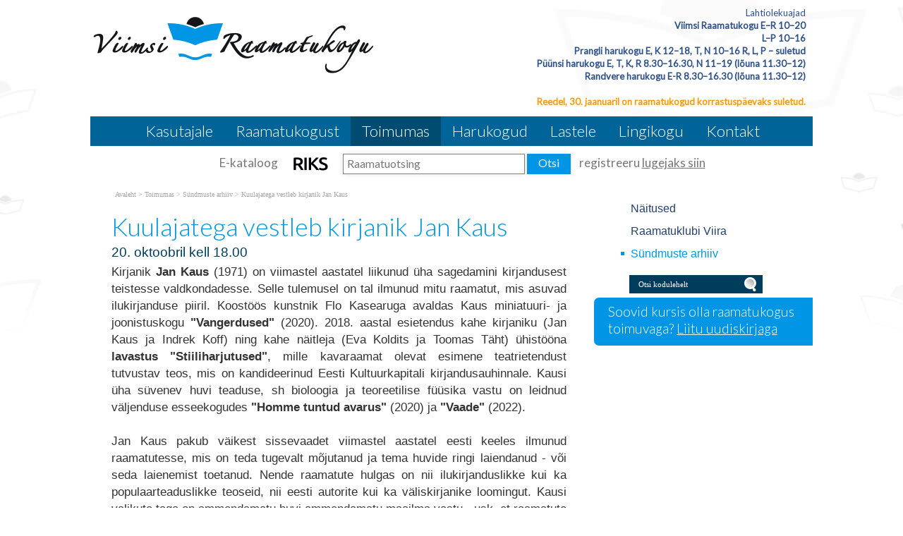

--- FILE ---
content_type: text/html; charset=ISO-8859-4
request_url: https://www.viimsiraamatukogu.ee/Kuulajatega_vestleb_kirjanik_Jan_K_1323
body_size: 12339
content:
<!DOCTYPE HTML PUBLIC "-//W3C//DTD HTML 4.01 Transitional//EN" "http://www.w3.org/TR/html4/loose.dtd"> <html><head><title>Kuulajatega vestleb kirjanik Jan Kaus</title> <link rel="canonical" href="https://www.viimsiraamatukogu.ee/Kuulajatega_vestleb_kirjanik_Jan_K_1323"> <META HTTP-EQUIV="Pragma" CONTENT="no-cache"><META HTTP-EQUIV="Expires" CONTENT="-1"><meta name="viewport" content="initial-scale=1"><meta name="description" content="20. oktoobril kell 18. 00 Kirjanik Jan Kaus (1971) on viimastel aastatel liikunud üha sagedamini kirjandusest teistesse valdkondadesse. Selle tulemusel on tal ilmunud mitu raamatut, mis asuvad ilukirjanduse piiril. Koostöös kunstnik Flo Kasearuga avaldas Kaus Kuulajatega vestleb kirjanik Jan Kaus"><link rel="shortcut icon" href="favicon.ico"><META HTTP-EQUIV="Content-Type" CONTENT="text/html; charset=ISO-8859-4"><style type="text/css"> @media only screen and (min-width: 665px){.cleargallery{clear: both;}}#hmlink a{display: inline;}a:link,a:visited,a:active{text-decoration: underline; font-weight:normal; color: #0096e5;}a:hover{text-decoration: underline; color: #003c5b}.pildiaar{padding:4px; border:1px solid #cacaca;}.tooteruut{padding:4px; border: solid 1px #cacaca;}.toot_hr_jn{display: block; padding-bottom: 2px; color: #333; border-bottom:solid 1px #cacaca;}#pildihigh{border:1px solid #5e5e5e;}.spilt{clear:both; margin-top:11px}body.mceContentBody{background: #ffffff;}img, div, input{_behavior: url('js/js/iepngfix.htc');}.carol, #carol, .c, #c{clear: both;}.sisutekst{font: normal 17px/24px Arial, Helvetica, sans-serif; color: #333;}body{font: normal 17px/24px Arial, Helvetica, sans-serif; color: #333; background:}td, table{font: normal 17px/24px Arial, Helvetica, sans-serif; color: #333;}p{font: normal 17px/24px Arial, Helvetica, sans-serif; color: #333;}.pealkiri{font: 300 36px/42px Lato, sans-serif; margin-top: 6px; margin-bottom: 3px; padding:0px; color: #0096e5;}.sissejuhatus{font: normal 19px/25px arial; padding:0px; margin:0px; padding-bottom:4px; color: #003c5b}.alapealkiri{font: 400 28px/36px Lato, sans-serif; color: #0096e5;}.autor{font: normal 10px/16px verdana; color: #333;}.pildiallkiri{font: italic 14px/18px verdana; color: #333;}.heledam{color: rgb(206, 70, 18); font-size: medium;}.tumedam{color: rgb(128, 0, 0); font-size: medium;}body.mceContentBody{background: #ffffff;}body.mceContentBody{}body.mceContentBody .megan_col{border: dashed 1px gray;}.megan_col{width: 323px; margin: 5px 24px 10px 0px; display: inline-block; clear: both; vertical-align: top; text-align: left; height: 456px; overflow: hidden; padding: 10px 10px 15px 10px; background: #f3f3f3;}.megan_cFour{width: 236px; margin: 14px 24px 10px 0px; display: inline-block; clear: both; vertical-align: top; text-align: left; height: 333px; overflow: hidden; padding: 0px 0px 0px 0px; background: #f3f3f3;}#naitus_wide .megan_cFour:nth-child(4){margin: 14px 0px 10px 0px; padding: 10px 5px 15px 15px}#lastelingid{padding-left: 10px;}#lastelingid a{background: #fff69a; border: solid 2px #292929; font: normal 20px lato, sans serif; color: #292929; border-radius: 6px; display: inline-block; padding: 3px 15px 6px 15px; margin: 4px 10px 0px 0px; text-decoration: none}#lastelingid a:hover{filter: drop-shadow(0px 0px 5px #B5B4A9); border-color: #6b5845}#lastelingid a:nth-child(2){background: #fdab29;}#lastelingid a:nth-child(3){background: #bce638;}#lastelingid a:nth-child(4){background: #ffed00;}#lastelingid a:nth-child(5){background: #73ceff;}#lastelingid a:nth-child(5){background: #fdbf75;}#page_wide .megan_col:nth-child(3){margin: 5px 0px 10px 0px; text-align: left;}#page_wide .megan_col:nth-child(1){padding: 0px;}.megan_big{font: normal 42px/42px 'anton', 'arial narrow', sans-serif; padding: 15px; color: #fff; background: #f9bf00}html *{margin: 0; padding: 0; color: #333;}body{font: normal 17px/24px Arial, Helvetica, sans-serif; background: #fff; margin: 0; padding: 0; overflow-y: auto; overflow-x: auto;}@media only screen and (max-width: 1080px){body{overflow-x: hidden;}}div{margin:0; padding:0; -webkit-box-sizing: border-box; -moz-box-sizing: border-box; box-sizing: border-box;}#norma{width: 100%; position: relative; background: #fff; z-index: 12; margin:0; padding:0;}@media only screen and (min-width: 1025px){#norma{background: url('d1/graaf/norma.jpg') center -800px fixed no-repeat}}}#### KITSAMA vaate jaoks valge taust#naomi{background: #fff; padding: 0px; margin:0px;}@media only screen and (min-width: 1025px){#naomi{background: url('d1/graaf/naomi.png') center 0px repeat-x fixed;}}.betty{padding-top: 0px; margin-top: 0px; position: relative; margin-left:auto; width: 1024px; margin-right:auto;}@media only screen and (max-width: 1024px){.betty{width: auto; margin: 0 auto;}}@media only screen and (min-width: 1024px){.betty{max-width: 1024px; margin: 0 auto;}}#may{position: absolute; top: 38px; left: 0px; font: normal 10px/11px arial}#susanna{margin: 0px; padding:0px; z-index:8; position: relative; z-index: 15;}#alice{width: 100%; color: #fff; margin: 0px; padding: 0px; position: relative; z-index: 16; padding-bottom: 4px;}#alice_i{padding: 0px 1px;  text-align: left;}#cristina{font: normal 12px/12px verdana; float: right; margin: 0px 5px 0px 5px;  text-align: right;}#cristina a{color: #fff; display: inline-block; margin-top: 5px; margin-bottom: 7px; text-decoration: none; font-weight: normal}@media only screen and (min-width: 830px){#cristina{margin-right: 100px;}}#loren{width: 315px; height: 63px; overflow:hidden; margin: 0px auto; position: relative; z-index: 14; margin:15px auto; padding:0px; margin-bottom: 7px;}#loren a{width: 100%; height: 100%; display: inline-block; overflow: hidden;}#loren a:before, #loren a[href^="javascript:"]:after{content: url('d1/graaf/loren.png');}@media only screen and (min-width: 500px){#loren{width: 402px; height: 80px; float: left; margin-top:20px;}#loren a:before, #loren a[href^="javascript:"]:after{content: url('d1/graaf/loren501.png');}}#susie{display: block; float: right; margin-top: 5px; margin-right: 10px; width: auto; text-align: center; margin-bottom: 5px;}#susie p, #susie, #susie i, #susie h5{font: 400 13px/18px Lato, sans-serif; color: #2f5189; text-decoration: none}@media only screen and (max-width: 520px){#susie i{display: none;}}#susie b, #susie h5{color: #2f5189; font: 600 13px/18px Lato, sans-serif;}#susie h5{background: #ffeecf; display: block; padding: 2px 4px 1px 30px;}#susie textarea{text-align: right}#susie a:link{font-weight: 300;}#susie p{font: 400 12px/18px Lato, sans-serif; margin:0px; padding:0px;}@media only screen and (min-width: 765px){#susie{display: block; text-align: right; position: relative; z-index:14}}#susie .toimetaja{clear: both; float: right;}#olivia{width: 189px; height: 32px; margin-top: 0px; overflow: hidden; margin-left: 10px; margin-right: 0px; margin-bottom:0px; padding: 0px 0px 0px 8px; position: relative; left: 45px; background: #f9f; display: none; background: url('d1/graaf/olivia.png') 0px 0px no-repeat;}@media only screen and (min-width: 990px){#olivia{display: block}}label{position: relative; left: 160px; top: -34px; display: inline block; font: normal 9px arial; width: 15px; height: 15px}#onpinp{border:0; background: 0 ; margin: 0px 0px 0px 0px; height: 19px; padding: 0px; padding-bottom: 3px; font:normal 11px/15px verdana; color:#ffffff; -webkit-box-shadow: none; -moz-box-shadow: none; box-shadow: none;}html>body #onpinp{margin: 0px 0px 0px 0px;}#onpsmt{border:0; background:0; height: 22px; width: 22px; font: normal 12px/12px verdana; padding: 0; color:0; -webkit-box-shadow: none; -moz-box-shadow: none; box-shadow: none;}html>body #onpsmt{padding: 0px 5px 5px 5px;}#kaia{clear:both; color: #bbbbbb; margin-right: 5px; min-height: 20px;}@media only screen and (min-width: 1024px){#kaia{margin-right: 60px;}}#kaia a:link, #kaia a:active, #kaia a:visited{display:block; padding: 2px 10px 2px 10px; float:right; text-decoration: none;}#kaia a:hover, #kaia .keel_active{background: #fff;}.flag{background: url('d1/graaf/spritels.png'); display: block; height: 16px; width: 16px;}#gillian{}#hanna{width: 100%; background: #006499 ;  margin-bottom:0px; color: #fff; padding: 0px; padding-bottom: 0px;  margin-top: 7px; position: relative; z-index: 12; clear: both;}@media only screen and (min-width: 1024px){#hanna{}}#hanna ul{margin: 0px; padding: 0px; padding-left: 2px;}#hanna a{display: block; font: 300 22px/22px Lato, sans-serif; color: #fff; margin: 0px; padding: 10px 16px 10px 16px; text-decoration: none}@media only screen and (max-width: 800px){#hanna a{font: 300 18px/18px Lato, sans-serif;}}#hanna .lMActive{color: #fff; text-decoration: none; background: #004b72;}#hanna a:hover{color: #fff; text-decoration: underline;}.hid{position: absolute; display: none;  filter:alpha(opacity=98);  opacity:0.98; margin: 0px; padding: 0px; z-index:5; width: 202px;}.tnp{position: relative; background-color:#fff; padding: 5px 2px 5px 2px; border-left: solid 1px #aaa; border-bottom: solid 1px #aaa; border-right: solid 1px #aaa; margin:0px; margin-top:0px; list-style: none; text-align: left; width: 267px;}html>body .tnp{width:265px}#hanna li{list-style: none; list-style-image: none; list-style-type: none; display: inline-block; zoom: 1; *display: inline; margin:0px; padding: 0px;}#hanna div li{height: 20px;}#hanna .tnp a{display: block; border: 0; background: 0; margin: 0px 0px 3px 8px; padding: 2px 2px 5px 8px; font: normal 16px/20px arial; color:#24416c; text-decoration: none;}#hanna .tnp a:hover, #hanna .tnp .tnpActive{color: #0096e5; padding: 2px 2px 5px 8px; border-radius: 0px; margin: 0px 0px 3px 8px; background: 0;}#fiona{position: relative; z-index: 4; background: 0; color: #777; font: normal 17px/32px lato; text-align: center; padding:8px;}#fiona form{color: #777}#fiona a{color: #777; text-decoration: none}#fiona a:hover{color: #0096e5 ; text-decoration: underline}#fiona input{font: normal 16px/18px lato; padding-left: 5px; padding-bottom: 3px; border-radius: 0px; border: solid 1px gray; background: 0; -webkit-box-shadow: 0; -moz-box-shadow: 0;}#fiona #raamatuotsingsubmit{font: normal 16px/18px lato; padding-right: 16px; padding-left: 16px; padding-bottom: 3px; border: 0; height: 29px; border-radius: 0px; background-color: #0096e5; color: white; cursor: pointer}#fionS{display: block; width: 100%; position: relative; z-index: 11; height: 380px; background-repeat:no-repeat; background-size: 100% auto;}.fionSsisu a span{display:block; width: 100%; height: 260px;}@media only screen and (max-width: 799px){#fionS{height: 260px;}.fionSsisu2{margin: 20px auto 0px 10px;}}@media only screen and (max-width: 599px){#fionS{height: 180px;}.fionSsisu2{width: auto; margin: 0px; font: normal 12px Lato, sans-serif;}.fionSfirst{font: normal 16px Lato, sans-serif;}}h1{font: normal 18px/22px verdana; color: #fff}h2{font: normal 16px/20px verdana; color: #fff}h3{position: absolute; top: 22px; left: 5px;  padding: 10px 2px 18px 2px; overflow: hidden; font: normal 16px/22px verdana; width: 72px; border: solid 1px red; padding-top: 42px; max-height: 140px;}#cts, #cts a, .cts, .cts a{font: normal 14px/16px verdana; color: #fff}#cts2, #cts2 a, .cts2, .cts2 a{position: relative; padding-left: 5px; font: normal 3px/5px verdana; color: #fff;  opacity:0.2; z-index: 1}#melody{background: #fff; padding: 0px; margin-top: 90px; height: auto; z-index: 4;}#megan{background: #fff; position: relative; top: -90px; padding-top: 15px; z-index: 4;}@media only screen and (min-width: 1025px){#megan{background: transparent url('d1/graaf/megan.png') 0px -20px repeat-x;}}#megan ul, #megan ol{list-style-position: inside; padding: 0px 0px 5px 40px;}.hw, #hw{position: absolute; left: 0; top: -840px; text-align:left; width: 615px; z-index: 1}#ingrid{padding-left: 5px; padding-bottom: 0px; font:normal 10px/10px verdana; color:#a9a5a6;}#ingrid a:link, #ingrid a:active, #ingrid a:hover, #ingrid a:visited{font: normal 10px/10px verdana; text-decoration: none; display: inline-block; margin-bottom: 13px; color: #a9a5a6}.arrow{display: inline-block; margin-bottom: 1px}@media only screen and (max-width: 600px){.arrow{margin-bottom: 8px;}}#julia{float: left; margin: 0 30px;  width: 645px; margin-bottom: -50px;  max-width: 645px}#carla{float: right; clear: right;  max-width: 315px; padding: 0px; margin:0px; margin: 0px auto;  margin-bottom: -50px;}@media only screen and (max-width: 1023px){#julia, #carla{float: none;  margin:auto;  width: auto; max-width: 645px;}#carla{margin-top: 20px;}}@media only screen and (max-width: 666px){#julia, #carla{float: none; padding: 5px 10px; margin:auto; width: 100%; max-width: 645px;}}#priscilla{text-align:right; margin-right: 8px; margin-top: 12px; margin-bottom:12px}#priscilla a{background: url('d1/graaf/spritels.png') -120px -48px no-repeat; display: inline-block; height: 20px; width: 57px; margin: 0px 10px 0px 0px}#virginia{float: right; width: 315px; padding: 5px 30px;}#lM{position:relative; margin: 0px 0px 0px 10px; padding:10px 0px 3px 3px;}#lM a{display: block; margin-bottom: 12px; padding: 0px 5px 0px 14px; font: normal 16px/20px arial; color: #24416c; text-decoration: none;}#lM a:hover, #lM .lMActive{color: #0096e5; background: url('d1/graaf/va.png') 0px 7px no-repeat;}#lM .lMSecond{display: block; margin-left: 30px;}@media only screen and (max-width: 1024px){#virginia{float: none; width: 100%; padding: 0px;}#virginia, #lM a, #lM div, #lM .lMSecond{display: inline-block; margin-left: 0px;}#lM{padding:0px;}#lM div{width: auto; float: none; display: inline-block;}}#ursula, #sonja, #kimberly, #melinda, #lara{width: 300px; float: right; font: normal 12px/18px verdana; padding: 10px;}.uudis_main{text-align:right; font: bold 14px arial; color: #0096e5}.uudis_blokk{padding: 5px 0px 0px 0px;}.uudis_main a{font: bold 14px arial; color: #0096e5}.uudis_date, .uudis_date a{font: normal 10px verdana; color: #333}.uudis_pealk, .uudis_pealk a{font: 300 22px/26px Lato, sans-serif;  text-decoration: none; color: #0096e5}.uudis_sissejuh, .uudis_sissejuh a, .uudis_sissejuh a:hover{font: normal 12px/18px verdana; padding-bottom: 25px; text-decoration: none; color: #333}.syndic_sissejuh, .syndic_sissejuh a, .syndic_sissejuh a:hover{font: font: normal 17px/24px Arial, Helvetica, sans-serif;; padding-bottom: 10px; color: #333 ; font-weight: normal; display: block; text-decoration: none}.syndic_date, .syndic_date a{font: normal 10px verdana; color: #333}.uudis_social{position: relative; top: 5px; left: -5px; margin-bottom: 8px; text-align: center;}.varvisilt{background: #feff19; color: #596010; font: normal 14px/14px 'Vollkorn', serif; display: inline-block; padding: 2px 12px 2px 12px}@media only screen and (min-width: 1024px){#ursula, #sonja, #kimberly, #melinda, #lara{float: right; width: 310px;}}#kimberly, #kimberly a{font: 300 19px/24px Lato, sans-serif; color: #fff;}#kimberly{background: #0096e5 ; padding:0px; margin:0px; border-top-left-radius: 7px; border-bottom-left-radius: 7px; margin-left: 10px; padding: 8px 10px 12px 20px;}#kimberly a{color: #fff; text-decoration: underline;}.fourvalues{margin: 10px 10px 20px 16px}.fourvalues div{margin-top:10px; color: #670000; font: normal 16px/24px calibri; font-style:italic}#sonja{text-align: center; margin: 15px 10px 5px 0px; margin: 15px 0px 5px 10px;}#melinda{margin-top: 10px; text-align: center;}#ursula{padding-bottom: 0px;}#sonja, #melinda{padding:10px 0px 0px 0px;}#sonja a, #wendysocial a{background: #003c5b url('d1/graaf/spritels.png'); display: inline-block; height: 24px; width: 24px; margin: 0px 2px 4px 2px}#melinda img{margin: 0px 2px 4px 2px}.comment_header{background: #dddce4 ; margin: 28px 0px 3px 0px; width: 645px}table{border-spacing:0; background-repeat : no-repeat}#kalenderpos{position:absolute; left:709px; top:34px; z-index:29;}#cal{margin:0px 10px 10px 10px;}#cal, #cal table, #cal td, #cal th{padding:3px; border-spacing:0px; border-padding:0px; border-collapse: collapse; color: #455147; text-align:right; font:10px verdana}#cal{background: #efc01a; position: relative; padding-top: 45px; color: white; width: 230px; height: 230px; text-align: center; padding-left: 44px; vertical-align: middle;}#tnane{color: #157e4f; font-weight: bold}#tdhighl, .tdhighl{background: #c34603; padding:3px; text-align:right; font:10px verdana}#tdhighl a, .tdhighl a{color: #455147}.cmpl{margin: 2px;  color: #9f7d04; width: 218px; text-align:left; background: #f8f3e0; border: solid 1px #e9d58d; padding: 2px 5px 3px 2px}.cmpl a{color: #9f7d04;}html>body .cmpl{width:207px}.kn{color: #0096e5; margin-top: 4px}.an{color: #0096e5; font: bold 14px verdana}#korv{float: left; margin-top: 8px; margin-left: 150px; padding-bottom: 8px; font: normal 12px/18px verdana; color: #95947e; z-index:5}#korv a{color: #95947e; font-weight: normal;}#login{position:absolute; right: 20px; top: 50px; width: 350px; text-align:right; z-index:5}#mrkspilv{width: 180px; position: relative; left: 15px; top: 12px; text-align: center;}#highlight{background-color: #fffdf0;}.toimetaja{text-align:right; clear:both; width:120px; margin:4px 0px 4px 0px; color:#777777; padding-right:4px; border:1px dashed #9f9f9f; background-color: #ffffff; font: normal 9px/14px verdana}.toimetaja a:link, .toimetaja a:active, .toimetaja a:visited, #kimberly .toimetaja a{font: normal 9px/14px verdana; color: #777777; font-weight: bold; text-decoration: none;}.toimetaja a:hover{text-decoration: underline;}.vasakjuhend{font: normal 10px/12px verdana; color: #898989;}.vasakjuhendin{border:1px solid #a9a9a9; background: 0 ; font:normal 11px verdana; height: 20px; color: #808080;  vertical-align:middle}.juhend{font: normal 10px/12px verdana; color: #333}#fs{font: normal 10px/12px verdana; margin-top:3px;}.r_gallup{border:none; margin-bottom:-4px}input{border:1px solid #aaaaaa; background: 0 ; font:normal 11px verdana; height: 24px; color:#777777; vertical-align:middle; -moz-border-radius:3px; -khtml-border-radius:3px; -webkit-border-radius: 3px; border-radius: 3px;}textarea{border:1px solid #aaaaaa; background: 0 ; font: 11px verdana; color:#777777; overflow:auto; -moz-border-radius:0.2em; -khtml-border-radius:0.2em; -webkit-border-radius: 0.2em; border-radius: 0.2em;}input, textarea{border: solid 1px #aaaaaa; outline: 0; background: #FFFFFF; background: -webkit-gradient(linear, left top, left 8, from(#FFFFFF), color-stop(4%, #EfEfEf), to(#FFFFFF)); background: -moz-linear-gradient(top, #FFFFFF, #EfEfEf 2px, #FFFFFF 8px); box-shadow: rgba(0,0,0, 0.1) 0px 0px 8px; -moz-box-shadow: rgba(0,0,0, 0.1) 0px 0px 8px; -webkit-box-shadow: rgba(0,0,0, 0.1) 0px 0px 8px;}input:hover, textarea:hover, input:focus, textarea:focus{border-color: #403438; -webkit-box-shadow: rgba(0, 0, 0, 0.15) 0px 0px 8px; -moz-box-shadow: rgba(0,0,0, 0.15) 0px 0px 8px;}.drop{font: 10px verdana; color:#777777}.submit{border:solid 1px #006196; background:#0096e5; font: normal 11px/11px verdana; height:24px; cursor:pointer; text-align: center; color:#fff; vertical-align:middle; padding:3px 10px 5px 10px;}p{margin: 0; padding: 0;}#timer{position: absolute; bottom: 1px; left: 2px; color: #000000; font: normal 9px verdana;}#update{position:absolute; top:-15px; left:220px}.query_head{color: #003c5b; font: normal 14px/16px arial; padding: 10px 0px 0px 0px}#logout{text-align:right; font: normal 10px/12px verdana; position: absolute; width: 90px; right: 12px; top: 75px; z-index:15}#logout a{color: #898574;}#theresa{width: 100%; background:0; color: #666666; padding: 0px 0px 0px 0px; margin-bottom: 0px; position: relative; z-index: 5;}#wendy{border-top: solid 10px #0096e5; width: 100%; position: relative; z-index: 5; font: normal 11px/16px verdana; background: #003c5b ; color: #d2d2d2; padding: 10px 0px 50px 0px; margin-bottom: 0px; text-align: center;}#wendy_i{padding: 0px 15px;}#wendy a{color: #d2d2d2; font-weight: normal;}@media only screen and (max-width: 600px){#wendy a{display: inline-block; margin: 0px 0px 9px 9px}}#may{top: -2935px; width: 318px;}#zara{font: normal 10px/16px verdana;}#zara_i{padding: 10px 15px 8px 15px; font: normal 10px/16px verdana; color: #c8c8c8;}#zara_z{font: normal 10px/16px verdana; color: #c8c8c8; float: right;}#zara_z a{font-weight: normal; text-decoration: none; color: #c8c8c8;}h4, h4 a{display: inline-block; font-weight: normal; text-decoration: none; color: #c8c8c8; padding: 0px; margin: 0px;}#az{opacity: 0.6; filter: alpha(opacity=60); position: relative; top: 1px; left: 5px; margin-bottom: -3px; display:inline-block; width: 15px; height: 15px; font: normal 36px verdana;  overflow: hidden}#az:before, #az input[id^="footer:"]:after{content: url('d1/graaf/logo.png');}body.mceContentBody{background: #003c5b ; padding:0px; margin:0px;}body.mceContentBody .wendy_col{border: dashed 1px gray; padding: 5px 5px; color: #d2d2d2 ;}body.mceContentBody .wendy_col a{color: white;}p{margin: 0; padding: 0;}.bot_header, .bot_header a, .bot_content, .bot_content a, .bot_content p, .bot_content td{color: #d2d2d2 ; font: normal 11px/16px verdana;}.bot_header, .bot_header a{color: #0096e5; font: 400 20px/24px Lato, sans-serif;}.wendy_col{width: 224px; margin: 5px 15px 10px 0px; float: left; padding: 5px 6px; font: normal 11px/16px verdana; color: #d2d2d2; text-align: left;}body.mceContentBody2{background: #fff; color: #c8c8c8; font: normal 10px/16px verdana;}p{margin: 0; padding: 0;}.bot_header2, .bot_header2 a, .bot_content2, .bot_content2 a, .bot_content2 p, .bot_content2 td{color: #c8c8c8; font: normal 10px/16px verdana;}.bot_content2 a{text-decoration: underline}.bot_header2, .bot_header2 a{font: bold 14px arial;}.fancybox-wrap,.fancybox-skin,.fancybox-outer,.fancybox-inner,.fancybox-image,.fancybox-wrap iframe,.fancybox-wrap object,.fancybox-nav,.fancybox-nav span,.fancybox-tmp{padding: 0; margin: 0; border: 0; outline: none; vertical-align: top;}.fancybox-wrap{position: absolute; top: 0; left: 0; z-index: 8020;}.fancybox-skin{position: relative; background: #f9f9f9; color: #444; text-shadow: none; -webkit-border-radius: 4px;  -moz-border-radius: 4px;  border-radius: 4px;}.fancybox-opened{z-index: 8030;}.fancybox-opened .fancybox-skin{-webkit-box-shadow: 0 10px 25px rgba(0, 0, 0, 0.5);  -moz-box-shadow: 0 10px 25px rgba(0, 0, 0, 0.5);  box-shadow: 0 10px 25px rgba(0, 0, 0, 0.5);}.fancybox-outer, .fancybox-inner{position: relative;}.fancybox-inner{overflow: hidden;}.fancybox-type-iframe .fancybox-inner{-webkit-overflow-scrolling: touch;}.fancybox-error{color: #444; font: 14px/20px "Helvetica Neue",Helvetica,Arial,sans-serif; margin: 0; padding: 15px; white-space: nowrap;}.fancybox-image, .fancybox-iframe{display: block; width: 100%; height: 100%;}.fancybox-image{max-width: 100%; max-height: 100%;}#fancybox-loading, .fancybox-close, .fancybox-prev span, .fancybox-next span{background-image: url('js/fancybox/fancybox_sprite.png');}#fancybox-loading{position: fixed; top: 50%; left: 50%; margin-top: -22px; margin-left: -22px; background-position: 0 -108px; opacity: 0.8; cursor: pointer; z-index: 8060;}#fancybox-loading div{width: 44px; height: 44px; background: url('js/fancybox/fancybox_loading.gif') center center no-repeat;}.fancybox-close{position: absolute; top: -18px; right: -18px; width: 36px; height: 36px; cursor: pointer; z-index: 8040;}.fancybox-nav{position: absolute; top: 0; width: 40%; height: 100%; cursor: pointer; text-decoration: none; background: transparent url('js/fancybox/blank.gif'); -webkit-tap-highlight-color: rgba(0,0,0,0); z-index: 8040;}.fancybox-prev{left: 0;}.fancybox-next{right: 0;}.fancybox-nav span{position: absolute; top: 50%; width: 36px; height: 34px; margin-top: -18px; cursor: pointer; z-index: 8040; visibility: hidden;}.fancybox-prev span{left: 10px; background-position: 0 -36px;}.fancybox-next span{right: 10px; background-position: 0 -72px;}.fancybox-nav:hover span{visibility: visible;}.fancybox-tmp{position: absolute; top: -99999px; left: -99999px; visibility: hidden; max-width: 99999px; max-height: 99999px; overflow: visible !important;}.fancybox-lock{overflow: hidden !important; width: auto;}.fancybox-lock body{overflow: hidden !important;}.fancybox-lock-test{overflow-y: hidden !important;}.fancybox-overlay{position: absolute; top: 0; left: 0; overflow: hidden; display: none; z-index: 8010; background: url('js/fancybox/fancybox_overlay.png');}.fancybox-overlay-fixed{position: fixed; bottom: 0; right: 0;}.fancybox-lock .fancybox-overlay{overflow: auto; overflow-y: scroll;}.fancybox-title{visibility: hidden; font: normal 13px/20px "Helvetica Neue",Helvetica,Arial,sans-serif; position: relative; text-shadow: none; z-index: 8050;}.fancybox-opened .fancybox-title{visibility: visible;}.fancybox-title-float-wrap{position: absolute; bottom: 0; right: 50%; margin-bottom: -35px; z-index: 8050; text-align: center;}.fancybox-title-float-wrap .child{display: inline-block; margin-right: -100%; padding: 2px 20px; background: transparent; background: rgba(0, 0, 0, 0.8); -webkit-border-radius: 15px;  -moz-border-radius: 15px;  border-radius: 15px; text-shadow: 0 1px 2px #222; color: #FFF; font-weight: bold; line-height: 24px; white-space: nowrap;}.fancybox-title-outside-wrap{position: relative; margin-top: 10px; color: #fff;}.fancybox-title-inside-wrap{padding-top: 10px;}.fancybox-title-over-wrap{position: absolute; bottom: 0; left: 0; color: #fff; padding: 10px; background: #000; background: rgba(0, 0, 0, .8);}@media only screen and (-webkit-min-device-pixel-ratio: 1.5),  only screen and (min--moz-device-pixel-ratio: 1.5),  only screen and (min-device-pixel-ratio: 1.5){#fancybox-loading, .fancybox-close, .fancybox-prev span, .fancybox-next span{background-image: url('js/fancybox/fancybox_sprite@2x.png'); background-size: 44px 152px;}#fancybox-loading div{background-image: url('js/fancybox/fancybox_loading@2x.gif'); background-size: 24px 24px;}}</style><script>(function(h,o,t,j,a,r){h.hj=h.hj||function(){(h.hj.q=h.hj.q||[]).push(arguments)}; h._hjSettings={hjid:5279412,hjsv:6}; a=o.getElementsByTagName('head')[0]; r=o.createElement('script');r.async=1; r.src=t+h._hjSettings.hjid+j+h._hjSettings.hjsv; a.appendChild(r);})(window,document,'https://static.hotjar.com/c/hotjar-','.js?sv=');</script></head><body> <div id="norma"><div id="naomi"><div id="alice"><div class="betty" id="by1"><div id="alice_i"></div></div></div> <div class="betty" id="by2"> <div id="loren"><a href="https://www.viimsiraamatukogu.ee/Viimsi_Raamatukogu" title="Kuulajatega vestleb kirjanik Jan Kaus"><img src="d1/graaf/loren.png" alt="Kuulajatega vestleb kirjanik Jan Kaus"> <b>Kuulajatega vestleb kirjanik Jan</b></a> 20. oktoobril kell 18. 00 Kausi valikute taga on ammendamatu huvi ammendamatu maailma vastu - usk, et raamatute lõputu maailm aitab paremini lugeda maailma lõputa raamatut <i>Kuulajatega vestleb kirjanik Jan Kaus</i> </div><div id="susie">Lahtiolekuajad<br><b>Viimsi Raamatukogu E&#8211;R 10&#8211;20<br>L&#8211;P 10&#8211;16</b> <br><b>Prangli harukogu E, K 12&#8211;18, T, N 10&#8211;16 R, L, P &#8211; suletud</b> <br><b>Püünsi harukogu E, T, K, R 8.30&#8211;16.30, N 11&#8211;19 (lõuna 11.30&#8211;12)</b> <br><b>Randvere harukogu E-R 8.30&#8211;16.30 (lõuna 11.30&#8211;12) </b><br><b><span style="background-color: #ffffff; color: #ff9900;"><br>Reedel, 30. jaanuaril on raamatukogud korrastuspäevaks suletud.<br></span> </b> </div><div id="may"></div> <div class=c></div></div><div id="susanna"></div><div class="betty" id="by3"><div id="hanna"><table align=center border=0 style='margin:0px auto;' cellpadding="0" cellspacing="0"><tr><td align=center><ul><li><a href="Raamatukogu_kasutajale_752" onmouseover="mopen('m752')" onmouseout="mct()">Kasutajale</a> <div id=m752 onmouseover="mcct()" onmouseout="mct()" class='hid'><div class=tnp><a href="Lugejaks_registreerimine_755">Lugejaks registreerimine</a> <a href="Lugejaks_registreerimine_veebis_1062">Lugejaks registreerimine veebis</a> <a href="Laenutamine_756">Laenutamine</a> <a href="Raamatukokku_tellitud_perioodika_801">Perioodika</a> <a href="Pikendamine_757">Pikendamine</a> <a href="Tellimine_758">Tellimine</a> <a href="Viivis_759">Viivis</a> <a href="Teaviku_rikkumine_voi_kaotamine_794">Teaviku rikkumine/kaotamine</a> <a href="Laenutusautomaat_ja_tagastuskast_760">Laenutusautomaat ja tagastuskast</a> <a href="Raamatukogudevaheline_laenutus_762">Raamatukogudevaheline laenutus</a> <a href="Printimine_paljundamine_ja_skaneerimine_761">Printimine, paljundamine ja skaneerimine</a> <a href="3D_printerite_kasutamine_1108">3D printerid</a> <a href="Margipress_1222">Märgipress</a> <a href="Kileloikur_ja_termopress_1266">Kilelõikur ja termopress</a> <a href="Ruumide_broneerimine_1023">Ruumide broneerimine</a> <a href="Muusika-_ja_videostuudio_kasutamine_1024">Muusika- ja videostuudio kasutamine</a> <a href="Interneti_ja_WiFi_kasutamine_763">Interneti ja WiFi kasutamine</a> <a href="Erivajadusega_lugeja_764">Erivajadustega lugeja</a> <a href="Raamatukogutunnid_765">Raamatukogutunnid</a> <a href="Korduma_kippuvad_kusimused_799">KKK</a> </div></div></li><li><a href="Viimsi_Raamatukogu_702" onmouseover="mopen('m702')" onmouseout="mct()">Raamatukogust</a> <div id=m702 onmouseover="mcct()" onmouseout="mct()" class='hid'><div class=tnp><a href="Dokumendid_767">Dokumendid</a> <a href="Ajalugu_768">Ajalugu</a> <a href="Statistika_769">Statistika</a> <a href="Kogud_770">Kogud</a> <a href="Aita_taiendada_kogu_800">Aita täiendada kogu</a> <a href="Raamatukogu_noukogu_774">Raamatukogu nõukogu</a> <a href="Pildigalerii_810">Pildigalerii</a> </div></div></li><li><a href="Toimumas_705" class=lMActive onmouseover="mopen('m705')" onmouseout="mct()">Toimumas</a> <div id=m705 onmouseover="mcct()" onmouseout="mct()" class='hid'><div class=tnp><a href="Naitused_785">Näitused</a> <a href="Raamatuklubi_VIIRA_1026">Raamatuklubi Viira</a> <a href="Kuulajatega_vestleb_kirjanik_Jan_K_791" class=tnpActive>Sündmuste arhiiv</a> </div></div></li><li><a href="Harukogud_1148" onmouseover="mopen('m1148')" onmouseout="mct()">Harukogud</a> <div id=m1148 onmouseover="mcct()" onmouseout="mct()" class='hid'><div class=tnp><a href="Prangli_harukogu_708">Prangli</a> <a href="Puunsi_harukogu_945">Püünsi</a> <a href="Randvere_harukogu_753">Randvere</a> </div></div></li><li><a href="Lastele_776" onmouseover="mopen('m776')" onmouseout="mct()">Lastele</a> <div id=m776 onmouseover="mcct()" onmouseout="mct()" class='hid'><div class=tnp><a href="Nuputa_1150">Nuputa</a> <a href="Meisterda_1151">Meisterda</a> <a href="Lugemisviiteid_internetiallikatele_1152">Loe</a> <a href="Soovita_1169">Soovita</a> <a href="Lugemiskoer_1299">Lugemiskoer</a> <a href="Suvelugemine_1433">Suvelugemine</a> </div></div></li><li><a href="Lingikogu_754" onmouseover="mopen('m754')" onmouseout="mct()">Lingikogu</a> <div id=m754 onmouseover="mcct()" onmouseout="mct()" class='hid'><div class=tnp><a href="Andmebaasid_777">Andmebaasid</a> <a href="Lugemissoovitused_778">Lugemissoovitused</a> <a href="E-raamatud_793">E-raamatud</a> </div></div></li><li><a href="Viimsi_Raamatukogu_kontaktandmed_709" onmouseover="mopen('m709')" onmouseout="mct()">Kontakt</a> <div id=m709 onmouseover="mcct()" onmouseout="mct()" class='hid'><div class=tnp><a href="Tootajate_kontaktid_779">Töötajate kontaktid</a> </div></div></li></ul><div id=h5 onmouseover="mcct()" onmouseout="mct()" class=hid> </div></td></tr></table><div class=c></div><div class=hw><div class=cts></div></div> </div><div id=fiona> <form id="frmQSearch" accept-charset="utf-8" name="frmQSearch" action="https://viimsi.webriks.ee/index.asp?action=220" method="post"><a href='https://viimsi.webriks.ee/index.asp' style='display:inline-block; margin-left: 30px'>E-kataloog <img src='https://www.viimsiraamatukogu.ee/s2/700_17_micro_Viimsi_Raamatukogu_fi87o.png' height=30 style='vertical-align:middle; margin: 0px 18px 0px 18px'></a> <input type="text" name="qtext" id="qtext" size="30" maxlength="45" value="Raamatuotsing" onfocus="if (this.value==this.defaultValue) this.value='';"> <input type=submit value="Otsi" id="raamatuotsingsubmit"> &nbsp;&nbsp; registreeru <a href='https://lugeja.raamatukogud.ee/?lib=b4c2eb57-16a5-4b2c-8517-27f22ebbcc02' style='text-decoration:underline'>lugejaks siin</a></form> </div><div id="melody"><div id="megan"><div id="virginia"><div id=lM> <a href="Naitused_785" >Näitused </a> <a href="Raamatuklubi_VIIRA_1026" >Raamatuklubi Viira </a> <a href="Sundmuste_arhiiv_791" class=lMActive >Sündmuste arhiiv </a> <div class="lMSecond"></div> </div></div> <div id="julia"><div id="ingrid"><a href="Viimsi_Raamatukogu">Avaleht </a>  &gt; <a href="Toimumas_705">Toimumas</a>  &gt; <a href="Sundmuste_arhiiv_791">Sündmuste arhiiv</a> &gt; <a href="Kuulajatega_vestleb_kirjanik_Jan_K_1323">Kuulajatega vestleb kirjanik Jan Kaus</a> </div><div style="margin:0px 0px 0px 0px; "><h1 class=pealkiri>Kuulajatega vestleb kirjanik Jan Kaus</h1> <h2 class=sissejuhatus>20. oktoobril kell 18.00</h2></div> <a name="1"></a><table cellspacing="0" cellpadding="0" width="100%"><tr><td class=sisutekst><div class=sv><p style="text-align: justify;">Kirjanik<strong> Jan Kaus </strong>(1971) on viimastel aastatel liikunud üha sagedamini kirjandusest teistesse valdkondadesse. Selle tulemusel on tal ilmunud mitu raamatut, mis asuvad ilukirjanduse piiril. Koostöös kunstnik Flo Kasearuga avaldas Kaus miniatuuri- ja joonistuskogu <strong>"Vangerdused"</strong> (2020). 2018. aastal esietendus kahe kirjaniku (Jan Kaus ja Indrek Koff) ning kahe näitleja (Eva Koldits ja Toomas Täht) ühistööna <strong>lavastus "Stiiliharjutused"</strong>, mille kavaraamat olevat esimene teatrietendust tutvustav teos, mis on kandideerinud Eesti Kultuurkapitali kirjandusauhinnale. Kausi üha süvenev huvi teaduse, sh bioloogia ja teoreetilise füüsika vastu on leidnud väljenduse esseekogudes <strong>"Homme tuntud avarus"</strong> (2020) ja <strong>"Vaade"</strong> (2022).<br> <br> Jan Kaus pakub väikest sissevaadet viimastel aastatel eesti keeles ilmunud raamatutesse, mis on teda tugevalt mõjutanud ja tema huvide ringi laiendanud - või seda laienemist toetanud. Nende raamatute hulgas on nii ilukirjanduslikke kui ka populaarteaduslikke teoseid, nii eesti autorite kui ka väliskirjanike loomingut. Kausi valikute taga on ammendamatu huvi ammendamatu maailma vastu - usk, et raamatute lõputu maailm aitab paremini lugeda maailma lõputa raamatut.</p></div></td></tr><tr><td><div class=spilt><div class='pildiaar largecont' style="text-align:center"><a class="fbx2-g" href="/s2/1323_885_s_g_Kuulajatega_vestleb_kirjanik_Jan_Kaus_ju64e.png" title="Kuulajatega vestleb kirjanik Jan Kaus" target='_blank'><img src="/s2/1323_885_s_s_Kuulajatega_vestleb_kirjanik_Jan_Kaus_ju64e.png" alt="Kuulajatega vestleb kirjanik Jan Kaus" border=0 style='width:290px' class='largepic'></a></div><div class=pildiallkiri style="margin-bottom:5px; padding-left:5px;"></div></div> </td></tr></table><div id="priscilla"><a href="https://plus.google.com/share?url=https://www.viimsiraamatukogu.ee/Kuulajatega_vestleb_kirjanik_Jan_K_1323" target="_sec" title="Kuulajatega vestleb kirjanik Jan Share in Google+" style="width: 59px"></a><a href="http://twitter.com/share?url=https://www.viimsiraamatukogu.ee/Kuulajatega_vestleb_kirjanik_Jan_K_1323" target="_sec" title="Kuulajatega vestleb kirjanik Jan Kaus Tweet in Twitter" style="background-position: -60px -48px; width: 58px"></a><a href="https://www.facebook.com/sharer/sharer.php?u=https://www.viimsiraamatukogu.ee/Kuulajatega_vestleb_kirjanik_Jan_K_1323" target="_sec" title="Kuulajatega vestleb kirjanik Jan Share in Facebook" style="background-position: 0px -48px;"></a><a href="http://www.linkedin.com/shareArticle?mini=true&amp;url=https://www.viimsiraamatukogu.ee/Kuulajatega_vestleb_kirjanik_Jan_K_1323" target="_sec" title="Kuulajatega vestleb kirjanik Jan Kaus Share this Page" style="background-position: -180px -48px; width: 61px"></a></div></div> <div id="carla"><div id="olivia"><form action="" method="post" ENCTYPE="multipart/form-data" style='margin:0;padding:0'><div style='background: url("d1/graaf/space.gif") no-repeat; width:189px; height: 27px;margin:0px;padding:0px'><div style='margin:0px;padding:0px; padding-top:1px;padding-left:5px;'><input name="otsing" type="text" size="20" value="Otsi kodulehelt" id="onpinp" onfocus="if (this.value==this.defaultValue) this.value='';"> <input type="image" src="d1/graaf/space.gif" id="onpsmt" alt='Otsi kodulehelt '><label for="onpinp">Otsi kodulehelt </label><label for="onpsmt">Press for Otsi kodulehelt </label></div></div><input name="l" type="hidden" value="et"><input name="sct" type="hidden" value="1"><input name="action" type="hidden" value="otsing"></form></div> <div id="kimberly">Soovid kursis olla raamatukogus toimuvaga? <a href=https://raamatukogu.sendsmaily.net/landing-pages/5752c67a-639f-45c8-9e2e-e769b3ac1feb/html/>Liitu uudiskirjaga</a></div> </div> <div class=c></div></div></div></div><div class=c></div><div id="theresa"></div><div id="wendy"><div class="betty" id="by4"><div id="wendy_i"><p class="wendy_col"><span class="bot_header">Kasutajatele</span><br><a href="Lugejaks_registreerimine_755">Lugejaks registreerimine,</a> <a href="Laenutamine_756">laenutamine,</a> <a href="Pikendamine_757">pikendamine,</a> <a href="Viivis_759">viivis,</a> <a href="Tagastuskast_760">tagastuskast,</a> <a href="Tasulised_teenused_761">tasulised teenused,</a> <a href="Raamatukogudevaheline_laenutus_762">raamatukogudevaheline laenutus,</a> <a href="Interneti_ja_WiFi_kasutamine_763">interneti ja WiFi kasutamine,</a> <a href="Erivajadustega_lugeja_764">erivajadustega lugeja</a>&nbsp;<br><br><br><a href="Raamatukogu_privaatsuspoliitika_1415">Veebilehe privaatsuspoliitika</a></p><p class="wendy_col"><span class="bot_header">Raamatukogust</span><br><a href="Dokumendid_767">Dokumendid,</a> <a href="Ajalugu_768">ajalugu,</a> <a href="Statistika_769">statistika,</a> <a href="Kogud_770">kogud,</a> <a href="Raamatukogu_noukogu_774">raamatukogu n&otilde;ukogu</a> <br><br><span class="bot_header">Harukogud</span><br><a href="Prangli_harukogu_708"><span style="color: #ffffff;">Prangli harukogu<br></span></a><a href="Puunsi_harukogu_945"><span style="color: #ffffff;">P&uuml;&uuml;nsi harukogu</span></a><br><a href="Randvere_harukogu_753">Randvere harukogu</a></p><p class="wendy_col"><span class="bot_header">Lingikogu</span><br><a href="Andmebaasid_777">Andmebaasid,</a> <a href="Lugemissoovitused_778">lugemissoovitused,<br></a><a href="Lastele_776">lastele</a>, e<a href="https://viimsi.webriks.ee/">-kataloog</a><br><br><span class="bot_header">Sotsiaalmeedias</span><br><span id=wendysocial style='display: inline-block; width: 200px; padding-top:8px'><a href="https://www.facebook.com/pages/Viimsi-Raamatukogu/338823169511990" style='background-position: -24px -24px' title='Vaata https://www.facebook.com/pages/Viimsi-Raamatukogu/338823169511990'></a> <a href="https://www.instagram.com/viimsiraamatukogu/" style='background-position: -144px -24px' title='Vaata https://www.instagram.com/viimsiraamatukogu/'></a> <a href="http://viimsiraamat.wordpress.com/" style='background-position: -192px -24px' title='Vaata http://viimsiraamat.wordpress.com/'></a> <a href="https://www.youtube.com/channel/UCevhwkjs5lEzS2wtq8W8egg" style='background-position: -216px -24px' title='Vaata https://www.youtube.com/channel/UCevhwkjs5lEzS2wtq8W8egg'></a> </span></p><p class="wendy_col" style="margin-right: 0px;"><span class="bot_header">Kontaktandmed</span><br><span style="color: #ffffff;">Viimsi Raamatukogu</span><br><span style="color: #ffffff;">Registrikood: 75021706</span><br><span style="color: #ffffff;">Randvere tee 9</span><br><span style="color: #ffffff;">Haabneeme alevik</span><br><span style="color: #ffffff;">74001 Viimsi</span><br><span style="color: #ffffff;">Telefon 56882673 <br>Lasteteenindus 54004033 <script language='JavaScript' type='text/javascript'> es1 = 'm&#x61;&#x69;lt&#111;:&#x72;&#x61;&#x61;&#x6d;&#x6'; es2 = '1;t&#117;&#107;o&#x67;&#117;&#x40;&#118;&#105;&#x6'; es3 = '9;&#109;s&#105;raa&#x6d;at&#x75;&#107;&#111;&#x67;'; es4 = '&#x75;&#46;&#x65;&#x65;';  ts1 = '&#x72;&#x61;&#x61;&#x6d;a&#116;&#117;k&#111;&#x67;'; ts2 = '&#117;&#x40;&#x76;&#x69;&#105;&#109;&#x73;&#105;&#'; ts3 = '114;a&#97;&#109;a&#x74;ukog&#x75;.ee'; document.write('<a href='+es1+es2+es3+es4+'>'+ts1+ts2+ts3+'<'+'/a>');</script><object><noscript><a href="m&#x61;&#x69;lt&#111;:&#x72;&#x61;(no-Spmam]&#x61;&#x6d;&#x61;t&#117;&#107;o&#x67;&#117;&#x40;&#118;&#105;&#x69;&#109;s&#105;raa&#x6d;at&#x75;&#107;&#111;&#x67;&#x75;&#46;&#x65;&#x65;">&#x72;&#x61;&#x61;&#x6d;[no-Smpam)a&#116;&#117;k&#111;&#x67;&#117;&#x40;&#x76;&#x69;&#105;&#109;&#x73;&#105;&#114;a&#97;&#109;a&#x74;ukog&#x75;.ee</a></noscript></object></span></p><div class=c></div></div></div></div><div id="zara"><div class="betty" id="by5"><div id="zara_i"><div id=zara_z><h4><a href='http://www.aara.ee/Kodulehe_tegemine' title='Kodulehtede tegemine - loe kodulehe tegemise kohta'>Kodulehtede tegemine</a> aara.ee</h4> <div id=az><a href="https://www.viimsiraamatukogu.ee/Kuulajatega_vestleb_kirjanik_Jan_K_1323" title="Kuulajatega vestleb kirjanik Jan Kaus"><img src="d1/graaf/logo.png" alt="Kuulajatega vestleb kirjanik Jan" width="15" height="15"></a> <h2><a href='https://www.viimsiraamatukogu.ee/Kuulajatega_vestleb_kirjanik_Jan_K_1323'>Kuulajatega vestleb kirjanik Jan</a></h2> Kirjanik Jan Kaus (1971) on viimastel aastatel liikunud üha sagedamini kirjandusest teistesse valdkondadesse Selle tulemusel on tal ilmunud mitu raamatut, mis asuvad ilukirjanduse piiril 20. oktoobril kell 18.00 <h3>Kuulajatega vestleb kirjanik Jan Kaus</h3> </div> </div> www.viimsiraamatukogu.ee &copy; 2025 Viimsi Raamatukogu &raquo; <div class=c></div></div></div></div></div></div><script type="text/javascript">var jQl={q:[],dq:[],gs:[],ready:function(a){"function"==typeof a&&jQl.q.push(a);return jQl},getScript:function(a,c){jQl.gs.push([a,c])},unq:function(){for(var a=0;a<jQl.q.length;a++)jQl.q[a]();jQl.q=[]},ungs:function(){for(var a=0;a<jQl.gs.length;a++)jQuery.getScript(jQl.gs[a][0],jQl.gs[a][1]);jQl.gs=[]},bId:null,boot:function(a){"undefined"==typeof window.jQuery.fn?jQl.bId||(jQl.bId=setInterval(function(){jQl.boot(a)},25)):(jQl.bId&&clearInterval(jQl.bId),jQl.bId=0,jQl.unqjQdep(),jQl.ungs(),jQuery(jQl.unq()), "function"==typeof a&&a())},booted:function(){return 0===jQl.bId},loadjQ:function(a,c){setTimeout(function(){var b=document.createElement("script");b.src=a;document.getElementsByTagName("head")[0].appendChild(b)},1);jQl.boot(c)},loadjQdep:function(a){jQl.loadxhr(a,jQl.qdep)},qdep:function(a){a&&("undefined"!==typeof window.jQuery.fn&&!jQl.dq.length?jQl.rs(a):jQl.dq.push(a))},unqjQdep:function(){if("undefined"==typeof window.jQuery.fn)setTimeout(jQl.unqjQdep,50);else{for(var a=0;a<jQl.dq.length;a++)jQl.rs(jQl.dq[a]); jQl.dq=[]}},rs:function(a){var c=document.createElement("script");document.getElementsByTagName("head")[0].appendChild(c);c.text=a},loadxhr:function(a,c){var b;b=jQl.getxo();b.onreadystatechange=function(){4!=b.readyState||200!=b.status||c(b.responseText,a)};try{b.open("GET",a,!0),b.send("")}catch(d){}},getxo:function(){var a=!1;try{a=new XMLHttpRequest}catch(c){for(var b=["MSXML2.XMLHTTP.5.0","MSXML2.XMLHTTP.4.0","MSXML2.XMLHTTP.3.0","MSXML2.XMLHTTP","Microsoft.XMLHTTP"],d=0;d<b.length;++d){try{a= new ActiveXObject(b[d])}catch(e){continue}break}}finally{return a}}};if("undefined"==typeof window.jQuery){var $=jQl.ready,jQuery=$;$.getScript=jQl.getScript};jQl.loadjQ('https://ajax.googleapis.com/ajax/libs/jquery/1.10.2/jquery.min.js'); jQl.loadjQdep('js/js/jscomp.box.js'); function ajaxfontsmith(){var url = "js/js/fontsmith.php";var xmlf = new(this.XMLHttpRequest || ActiveXObject)('MSXML2.XMLHTTP.3.0'); xmlf.open("GET",url,true); xmlf.send(); xmlf.onreadystatechange = function(){if (xmlf.readyState== 4 && xmlf.status == 200){var css = document.createElement("style"); css.type = "text/css"; css.innerHTML = xmlf.responseText; document.head.appendChild(css);}}}ajaxfontsmith();</script><script async src='https://www.googletagmanager.com/gtag/js?id=G-LCYRPZ8W82'></script><script> window.dataLayer = window.dataLayer || []; function gtag(){dataLayer.push(arguments);}gtag('js', new Date()); gtag('config', 'G-LCYRPZ8W82');</script> <script>(function(){var a = setInterval( function(){if ( typeof window.jQuery === 'undefined' ){return;}clearInterval( a );}, 500 );})();</script></body></html>